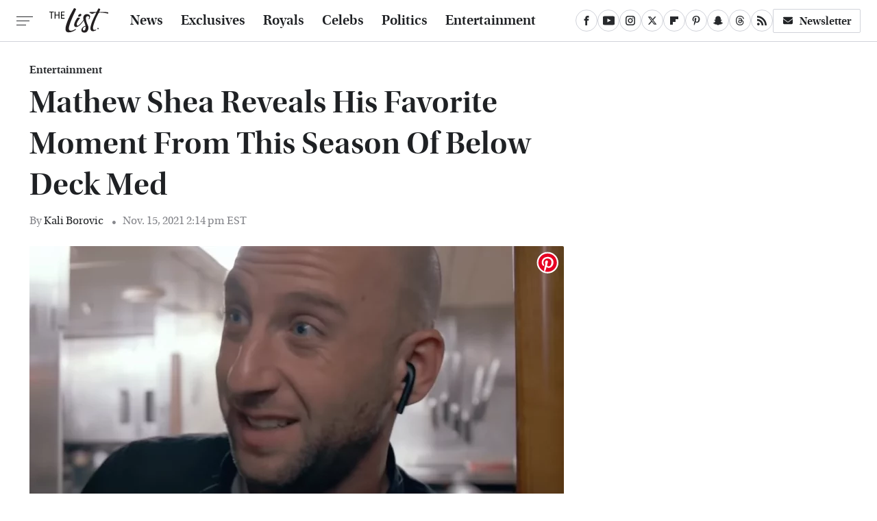

--- FILE ---
content_type: text/plain; charset=utf-8
request_url: https://ads.adthrive.com/http-api/cv2
body_size: 5872
content:
{"om":["088iw0y0","0929nj63","0FNiGn--56E","0a8iramy","0av741zl","0ca434c8-5f32-4e8e-8c8e-a8bd9b34dc1a","0e298a6rrya","0iyi1awv","0p298ycs8g7","0rko03io","0s298m4lr19","0sm4lr19","0tgj3gqz","0y0basn0","0z2q3gf2","1","1011_302_56233474","1011_302_56233555","1011_302_56233573","1011_302_56233626","1011_302_56239922","1011_302_57035248","1011_302_57051366","101779_7764-1036209","101779_7764-1036210","1043_409_216596","10ua7afe","11142692","11509227","11896988","11928170","12010084","12010088","12168663","12171164","12171239","12219597","124843_10","124844_23","124848_8","12950709","12r5iucs","16x7UEIxQu8","17_24104705","17_24683283","17_24696344","17_24766936","17_24767232","17_24767255","17_24767257","1986:381846714","1ca6o4s6","1r7rfn75","201672019","201839498","20421090_200_EAAYACogwcoW5vogT5vLuix.rAmo0E1Jidv8mIzVeNWxHoVoBLEyBJLAmwE_","206_262594","206_488692","206_492063","206_501425","206_549410","206_554841","2132:45327660","2132:45970140","2132:45999649","2132:46039893","2132:46039902","2249:567996566","2249:650628516","2249:650628582","2249:680353640","2249:683817811","2249:691910064","2249:700871522","2249:700873313","2249:703670433","2307:0y0basn0","2307:3xh2cwy9","2307:5s8wi8hf","2307:5vb39qim","2307:794di3me","2307:7cmeqmw8","2307:7fmk89yf","2307:7xb3th35","2307:7yj1wi4i","2307:8orkh93v","2307:9ign6cx0","2307:9krcxphu","2307:9t6gmxuz","2307:a2uqytjp","2307:a566o9hb","2307:b5e77p2y","2307:bu0fzuks","2307:ce0kt1sn","2307:cv0h9mrv","2307:dfru8eib","2307:dmoplxrm","2307:erdsqbfc","2307:fevt4ewx","2307:fj3srhfo","2307:fjp0ceax","2307:fqeh4hao","2307:gn3plkq1","2307:hlx2b72j","2307:hswgcqif","2307:i8sweh8z","2307:i90isgt0","2307:kuzv8ufm","2307:m6rbrf6z","2307:o3v1i5bp","2307:ogo426bi","2307:ou8gxy4u","2307:ouycdkmq","2307:pi9dvb89","2307:r0u09phz","2307:r5pphbep","2307:s2ahu2ae","2307:s4s41bit","2307:ubjltf5y","2307:vmn1juoe","2307:xau90hsg","2307:xson3pvm","2307:y4hjcn9o","2307:y7fzjmqi","2307:yrlpef8w","2307:zqekf0vj","23786238","23786257","2409_25495_176_CR52092921","2409_25495_176_CR52092923","2409_25495_176_CR52092956","2409_25495_176_CR52175340","2409_25495_176_CR52178316","24732876","25_0l51bbpm","25_52qaclee","25_53v6aquw","25_8b5u826e","25_hueqprai","25_o4jf439x","25_op9gtamy","25_oz31jrd0","25_sqmqxvaf","25_ti0s3bz3","25_utberk8n","25_zwzjgvpw","262594","2636_1101777_7764-1036199","2636_1101777_7764-1036202","2636_1101777_7764-1036207","2636_1101777_7764-1036208","2662_200562_8166427","2662_200562_8168520","2676:86739499","2711_64_12171239","2715_9888_501422","28925636","28933536","2939971","29402249","29414696","2c50da13-bbfd-4be2-80db-470c228681ba","2goa9794","2pu0gomp","2rhihii2","2wsmd42g","2yk07hi2","3018/9d143e98fc44d164560f9c21d0fd5bca","315104275","33145655","3335_25247_700109391","33627470","34018583","34182009","3490:CR52223725","3646_185414_T26335189","3658_138741_T26317759","3658_15032_fevt4ewx","3658_15078_4npk06v9","3658_15078_7yj1wi4i","3658_15078_ce0kt1sn","3658_15078_fqeh4hao","3658_15078_ogo426bi","3658_15084_i8sweh8z","3658_18008_dfru8eib","3658_18008_hswgcqif","3658_18152_nrlkfmof","3658_191912_kuzv8ufm","3658_203382_xson3pvm","3658_22079_9pnds6v0","3658_582283_oyophs7h","3658_608642_5s8wi8hf","3658_645259_T26437155","3658_93957_T26406014","3702_139777_24765537","37298cerfai","37cerfai","381513943572","381591117","3822:24417995","3LMBEkP-wis","3bfvzjl5","3v2n6fcp","3xh2cwy9","409_216366","409_216396","409_225987","409_225988","409_225992","409_227223","409_228065","43919974","43919984","43919985","43919986","439246469228","44629254","45563097","458901553568","45970140","45v886tf","46028068","47869802","481703827","485027845327","492063","4941614","4947806","4d8e6ca2-070d-43a3-ba21-9b3cf79cf901","4etfwvf1","4evupkbi","4fk9nxse","4lrf5n54","4n9mre1i","4q34j5sl","4zai8e8t","501422","501425","51372397","521167","52144948","5316_139700_16d52f38-95b7-429d-a887-fab1209423bb","5316_139700_2cfb0525-ad28-49f7-911f-7b2a312c03dc","5316_139700_2fecd764-9cd3-4f14-b819-c5f009ce6090","5316_139700_3cdf5be4-408f-43d7-a14f-b5d558e7b1b2","5316_139700_44d12f53-720c-4d77-aa3f-2c657f68dcfa","5316_139700_54e392f4-0fdd-4227-990d-ec2dfd93be55","5316_139700_6aefc6d3-264a-439b-b013-75aa5c48e883","5316_139700_70d9d4bf-0da5-4012-a8ac-4e2b9ae64c24","5316_139700_c200f4d4-619f-43c3-b1af-bd1598be4608","53v6aquw","549410","5510:bxx2ali1","5510:cymho2zs","5510:i8sweh8z","5510:m6t1h1z5","5510:mznp7ktv","5510:ouycdkmq","5510:pefxr7k2","5510:quk7w53j","5510:ujl9wsn7","5510:y4hjcn9o","55167461","55344564","55763524","557_409_216396","557_409_220343","557_409_220344","557_409_220353","557_409_220354","557_409_228356","558_93_bxx2ali1","558_93_ogw1ezqo","558_93_oz31jrd0","558_93_y4hjcn9o","56018481","560_74_18268075","560_74_18268077","560_74_18268080","560_74_18268083","5626560399","564549740","59780459","59780463","59780474","59818357","59856354","5989_1799740_703656485","5989_1799740_704085924","5iujftaz","5mq0qbm5","5my41lud","5s8wi8hf","5sfc9ja1","5vb39qim","6026528269","609577512","61085224","61154737","6126589193","618576351","618653722","618876699","61900466","619089559","61916211","61932920","61932933","61xc53ii","62019681","62019933","62020288","62217784","6226505231","6226505239","6226507991","6226508011","6226527055","6226530649","6250_66552_1112487743","627309159","627506662","628015148","628086965","628153053","628153173","628222860","628223277","628360579","628360582","628444259","628444349","628444433","628444439","628456310","628456379","628456382","628456391","628622163","628622172","628622178","628622241","628622244","628622247","628683371","628687043","628687157","628687460","628687463","628803013","628841673","629007394","629009180","629167998","629168001","629168010","629168565","629171196","629171202","62971376","62976224","62981822","630137823","63068389","630928655","63100589","6365_61796_784880274628","6365_61796_785325846639","6365_61796_785451798380","6365_61796_791179315429","6365_61796_792723161914","63barbg1","63t6qg56","651637461","6547_67916_KExzLR3l6Y6g5uAT5s8N","6547_67916_QDtlgchAD5r0kNDgqAmR","6547_67916_TXDgpZG5lWqBVUmo3Uet","6547_67916_XJRt34Uz8tFFUsiYUYAO","6547_67916_YK5PRXOfBSzdRq7F0SMf","6547_67916_fFcYpshrOyN16UHgGtdQ","6547_67916_fW8tvdPJZ0tTxcU9BN36","6547_67916_veQnN43HHSqjOh67lp12","6547_67916_w8S5lAVFpEBpuw0hPK1A","659216891404","659713728691","663293761","680_99480_700109379","680_99480_700109389","680_99480_700109391","680_99480_700109393","680_99480_700109399","690_99485_1610326728","697189949","697190072","697525780","697525781","697525795","697876985","697876994","697876997","697876999","698493106","6pamm6b8","700109379","700109383","700109389","700109399","702423494","704890663","704968015","705115233","705115332","705115442","705115523","705116521","705127202","705177193","705182653","705571398","707334369","707664805","707705230","707868621","70_86698451","711838270530","725271087996","725307849769","732157689735","74243_74_18268075","74243_74_18268077","74243_74_18364087","74243_74_18364134","74scwdnj","7732580","7764-1038620","77gj3an4","783AC1891/85297","786021176832","786935973586","792723154948","79438d4d-85a2-4a8a-a022-e85266154895","79482181","794di3me","7969_149355_42072323","7969_149355_45327655","7969_149355_45999649","7a0tg1yi","7cmeqmw8","7fmk89yf","7mohkjUvB6I","7qIE6HPltrY","7qeykcdm","7txp5om6","7u3dpqk1","7xb3th35","7xh7duqo","812ed124-bf57-401d-8487-7fd23aa4fd6e","8152859","8152878","8152879","8168539","8172732","8193078","81x4dv6q","82ztrhy9","83443883","85402305","85444732","85702013","85943196","85943197","86083703","86434096","86434482","86434654","86509229","86509956","86927518","8831024240_564549740","8b5u826e","8edb3geb","8iqiskfp","8linfb0q","8orkh93v","8u2upl8r","8y2y355b","9057/0328842c8f1d017570ede5c97267f40d","9057/211d1f0fa71d1a58cabee51f2180e38f","9057/b232bee09e318349723e6bde72381ba0","90_12764879","97_8193073","97_8193078","98xzy0ek","9ign6cx0","9krcxphu","9nex8xyd","9pnds6v0","9rqgwgyb","9t6gmxuz","9uox3d6i","9w5l00h3","AggNMJvl67U","BrwovVXE2H0","LXINXrexAqQ","M4pztlOa784","NbIJQmcQ6AI","NplsJAxRH1w","YlnVIl2d84o","a0oxacu8","a2uqytjp","a7wye4jw","ag5h5euo","akyws9wu","aqiiztpw","aw234wxi","b2c5a22c-7edf-4902-a7f5-e1bcae6eee48","b5e77p2y","b90cwbcd","bd5xg6f6","bu0fzuks","bxx2ali1","bzp9la1n","c-Mh5kLIzow","c047d3d7-5caa-4f2e-99a3-809f179838f3","c25t9p0u","c25uv8cd","cd40m5wq","cgx63l2w","cmpalw5s","cr-1oplzoysubwe","cr-1oplzoysubxe","cr-1orr1qciu9vd","cr-1orr1qciuatj","cr-72occ8oluatj","cr-8kzzn4xzuatj","cr-98yywk2qu8rm","cr-Bitc7n_p9iw__vat__49i_k_6v6_h_jce2vj5h_9v3kalhnq","cr-Bitc7n_p9iw__vat__49i_k_6v6_h_jce2vj5h_I4lo9gokm","cr-Bitc7n_p9iw__vat__49i_k_6v6_h_jce2vj5h_KnXNU4yjl","cr-Bitc7n_p9iw__vat__49i_k_6v6_h_jce2vj5h_yApYgdjrj","cr-aav22g2subwj","cr-aawz2m3pubwj","cr-aawz2m7xubwj","cr-aawz3f0wubwj","cr-aawz3f3xubwj","cr-ax6bdvhrubwe","cr-b36v89xyu9vd","cr-bdfrtnj4ubwe","cr-f6puwm2w27tf1","cr-f6puwm2y27tf1","cr-f6puwm2yu7tf1","cr-f6puwm2yw7tf1","cr-f6uw1k6yz7vjv","cr-f6uwxi0xt7tmu","cr-flbd4mx4uatj","cr-gjotk8o9ubwe","cr-kz4ol95lubwe","cr-nncsi8plubwe","cr223-98yywk2qu8rm","cr223-e7x2xl4qxeu","cr223-e7x2xm2qxeu","cv0h9mrv","cymho2zs","d421f440-64db-46ea-979e-2cef95142853","d8xpzwgq","daw00eve","ddf52bba-d681-4db3-9fe3-78b5a9846770","de66hk0y","dfru8eib","dg2WmFvzosE","dpjydwun","dsp-387454","dsugp5th","dwghal43","e2ti0ucc","e6880e9b-b931-447a-a5e2-0dcfb5884f38","edkk1gna","ekbvh329","f46gq7cs","f59e13fb-8aa6-4225-9c74-22459d817087","fT734iSJDrI","fe298vt4ewx","feueU8m1y4Y","fevt4ewx","fhvuatu6","fj5atwid","fjp0ceax","fk23o2nm","fpbj0p83","fq298eh4hao","fqeh4hao","fy5qcztw","fypjkbk7","gait92z2","ge9r69g3","gn3plkq1","gptg4zsl","h0zwvskc","h4x8d2p8","hPuTdMDQS5M","heb21q1u","hffavbt7","hlx2b72j","hrwidqo8","hswgcqif","hueqprai","i8sweh8z","i90isgt0","i92980isgt0","iiu0wq3s","iwc7djbc","ixtrvado","j0kdpkgx","j32989smngx","j39smngx","jci9uj40","jd035jgw","kef79kfg","kk5768bd","klqiditz","knoebx5v","kuzv8ufm","kz8629zd","kzcm6qrp","l1keero7","l4mj1tyl","lfzorstn","lnl4e35p","lpruuhre","lqdvaorh","lryy2wkw","lyop61rm","m6rbrf6z","mdSBwfy2Hz0","mmr74uc4","mne39gsk","mnzinbrt","mtsc0nih","mznp7ktv","n3egwnq7","nDEslD5DCrE","nmrms1vr","nr298lkfmof","nrlkfmof","nv0uqrqm","o3v1i5bp","o5xj653n","o705c5j6","o79rfir1","o7df6lpy","of8dd9pr","ofoon6ir","oj70mowv","onfnxgrh","op9gtamy","ou8gxy4u","ouycdkmq","ovfqfsgd","oyophs7h","pefxr7k2","piwneqqj","pkydekxi","pl298th4l1a","plth4l1a","poc1p809","ppn03peq","pul98mfy","qeds4xMFyQE","qnppljgs","qqj2iqh7","quk7w53j","r0u09phz","r2tvoa5i","r3co354x","r5pphbep","rcfcy8ae","rnvjtx7r","rrlikvt1","rue4ecys","rxj4b6nw","s2ahu2ae","s4s41bit","seill0x0","sgaw7i5o","sqmqxvaf","sslkianq","szwhi7rt","t4zab46q","t5kb9pme","ti0s3bz3","tlbbqljf","tusooher","tzngt86j","u7p1kjgp","uf7vbcrs","ujl9wsn7","ujqkqtnh","uk9x4xmh","uqph5v76","uykfdhoc","v4rfqxto","vCc_ZoB9XiI","veuwcd3t","vj7hzkpp","vkqnyng8","vluekkao","vosqszns","w15c67ad","wEHVjHADpjI","wFBPTWkXhX8","wk7ju0s9","wn2a3vit","wt0wmo2s","wu5qr81l","wwo5qowu","wzzwxxwa","x4jo7a5v","x61c6oxa","xau90hsg","xson3pvm","y0puj9hd","y51tr986","yass8yy7","yi6qlg3p","yuwtbs4c","yx_OAR3JAOI","z7yi2xbi","zep75yl2","zfexqyi5","ziox91q0","zpm9ltrh","zqekf0vj","zvdz58bk","zwzjgvpw","zznndanq","7979132","7979135"],"pmp":[],"adomains":["123notices.com","1md.org","about.bugmd.com","acelauncher.com","adameve.com","akusoli.com","allyspin.com","askanexpertonline.com","atomapplications.com","bassbet.com","betsson.gr","biz-zone.co","bizreach.jp","braverx.com","bubbleroom.se","bugmd.com","buydrcleanspray.com","byrna.com","capitaloneshopping.com","clarifion.com","combatironapparel.com","controlcase.com","convertwithwave.com","cotosen.com","countingmypennies.com","cratedb.com","croisieurope.be","cs.money","dallasnews.com","definition.org","derila-ergo.com","dhgate.com","dhs.gov","displate.com","easyprint.app","easyrecipefinder.co","fabpop.net","familynow.club","fla-keys.com","folkaly.com","g123.jp","gameswaka.com","getbugmd.com","getconsumerchoice.com","getcubbie.com","gowavebrowser.co","gowdr.com","gransino.com","grosvenorcasinos.com","guard.io","hero-wars.com","holts.com","instantbuzz.net","itsmanual.com","jackpotcitycasino.com","justanswer.com","justanswer.es","la-date.com","lightinthebox.com","liverrenew.com","local.com","lovehoney.com","lulutox.com","lymphsystemsupport.com","manualsdirectory.org","meccabingo.com","medimops.de","mensdrivingforce.com","millioner.com","miniretornaveis.com","mobiplus.me","myiq.com","national-lottery.co.uk","naturalhealthreports.net","nbliver360.com","nikke-global.com","nordicspirit.co.uk","nuubu.com","onlinemanualspdf.co","original-play.com","outliermodel.com","paperela.com","paradisestays.site","parasiterelief.com","peta.org","photoshelter.com","plannedparenthood.org","playvod-za.com","printeasilyapp.com","printwithwave.com","profitor.com","quicklearnx.com","quickrecipehub.com","rakuten-sec.co.jp","rangeusa.com","refinancegold.com","robocat.com","royalcaribbean.com","saba.com.mx","shift.com","simple.life","spinbara.com","systeme.io","taboola.com","tackenberg.de","temu.com","tenfactorialrocks.com","theoceanac.com","topaipick.com","totaladblock.com","usconcealedcarry.com","vagisil.com","vegashero.com","vegogarden.com","veryfast.io","viewmanuals.com","viewrecipe.net","votervoice.net","vuse.com","wavebrowser.co","wavebrowserpro.com","weareplannedparenthood.org","xiaflex.com","yourchamilia.com"]}